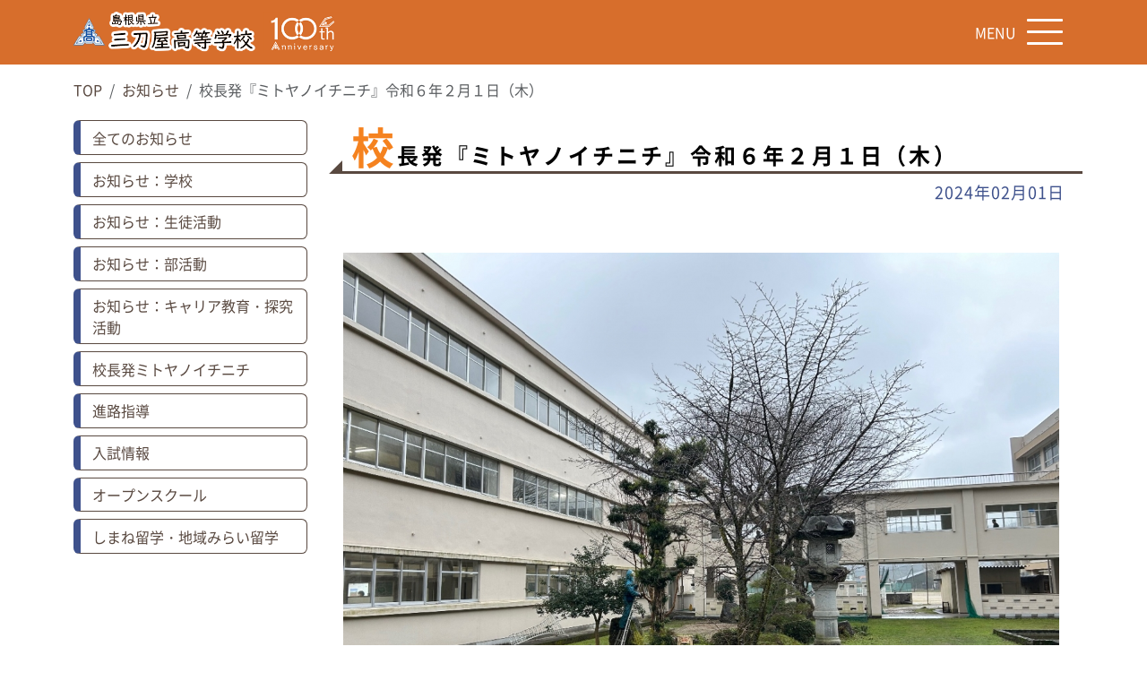

--- FILE ---
content_type: text/html; charset=UTF-8
request_url: https://mitoya-hs.ed.jp/news_page.php?logid=1388
body_size: 1987
content:
<!DOCTYPE html>
<html lang="ja-jp">
<head>
<meta charset="utf-8">
<meta http-equiv="X-UA-Compatible" content="IE=edge"/>
<meta name="viewport" content="width=device-width, initial-scale=1, shrink-to-fit=no">
<meta name="author"content="島根県立三刀屋高等学校"/>
<meta http-equiv="Pragma" content="no-cache">

<link rel="apple-touch-icon" type="image/png" href="images/favicon/apple-touch-icon-180x180.png">
<link rel="icon" type="image/png" href="images/favicon/icon-192x192.png">

<title>校長発『ミトヤノイチニチ』令和６年２月１日（木）@島根県立三刀屋高等学校</title>
<meta name="description" content="今から未来へ、ここから世界へ、出会いへ飛び込め！" />
<meta name="keywords" content="三刀屋高校,島根県,雲南市,三刀屋町,県立,高等学校,サンコー," />

<link rel="stylesheet" href="css/bootstrap.min.css">
<link rel="stylesheet" href="css/font.css">
<link rel="stylesheet" href="css/fontawesome.min.css">
<link rel="stylesheet" href="css/solid.min.css">
<link rel="stylesheet" href="css/common.css">
<link rel="stylesheet" href="css/mediaquery.css">
<script src="js/jquery-3.5.1.min.js"></script>
<script src="js/bootstrap.min.js"></script>
<script src="js/common.js"></script>
</head>
<body>

<!--nav bar-->
<div class="container-fluid fixed-top navigation">
<nav class="navbar navbar-light">
  <div class="container">
    <a class="navbar-brand" href="index.php">
			<img src="images/top-logo.png" class="img-fluid">
		</a>
		<div class="navbar-menu">
			MENU
    <button class="navbar-toggler" type="button" data-bs-toggle="offcanvas" data-bs-target="#offcanvasNavbar" aria-controls="offcanvasNavbar">
      <span class="navbar-toggler-btn"></span>
			<span class="navbar-toggler-btn"></span>
			<span class="navbar-toggler-btn navbar-toggler-btn_bottom"></span>
    </button>
		</div>
    <div class="offcanvas offcanvas-end" tabindex="-1" id="offcanvasNavbar" aria-labelledby="offcanvasNavbarLabel">
      
      <div class="offcanvas-body">
				<div class="side-nav">
										<a href="news.php" class="nav-item">
						<i class="fa-solid fa-angle-right"></i>&nbsp;お知らせ					</a>
										<a href="hogosya.php" class="nav-item">
						<i class="fa-solid fa-angle-right"></i>&nbsp;保護者のみなさまへ					</a>
										<a href="about.php" class="nav-item">
						<i class="fa-solid fa-angle-right"></i>&nbsp;学校紹介					</a>
										<a href="gakka-sinro.php" class="nav-item">
						<i class="fa-solid fa-angle-right"></i>&nbsp;学科・進路指導					</a>
										<a href="bukatu.php" class="nav-item">
						<i class="fa-solid fa-angle-right"></i>&nbsp;部活動					</a>
										<a href="kouhou.php" class="nav-item">
						<i class="fa-solid fa-angle-right"></i>&nbsp;広報誌					</a>
										<a href="form.php" class="nav-item">
						<i class="fa-solid fa-angle-right"></i>&nbsp;申請書					</a>
										<a href="jrs-bosyu.php" class="nav-item">
						<i class="fa-solid fa-angle-right"></i>&nbsp;中学生のみなさまへ					</a>
										<a href="ob.php" class="nav-item">
						<i class="fa-solid fa-angle-right"></i>&nbsp;在校生・卒業生のみなさまへ					</a>
										<a href="unnankai.php" class="nav-item">
						<i class="fa-solid fa-angle-right"></i>&nbsp;雲南会					</a>
									</div>
      </div>
			
    </div>
  </div>
</nav>
</div>
<!--/nav bar-->

<!--breadcrumb-->
<section class="container breadcrumb-container">
  <nav aria-label="breadcrumb">
		<ol class="breadcrumb">
						<li class="breadcrumb-item ">
				<a href="index.php">TOP</a>			</li>
						<li class="breadcrumb-item ">
				<a href="news.php">お知らせ</a>			</li>
						<li class="breadcrumb-item active">
				校長発『ミトヤノイチニチ』令和６年２月１日（木）			</li>
					</ol>
  </nav>
</section>
<!--/breadcrumb-->

<section class="container">
	<div class="row">
		<div class="col-12 col-md-3">
			<section class="d-none d-md-block">
				<div class="row">
										<div class="col-3 col-sm-12 mb-2">
						<a href="news.php" class="sub-navigation">全てのお知らせ</a>
					</div>
										<div class="col-3 col-sm-12 mb-2">
						<a href="news-school.php" class="sub-navigation">お知らせ：学校</a>
					</div>
										<div class="col-3 col-sm-12 mb-2">
						<a href="news-seito.php" class="sub-navigation">お知らせ：生徒活動</a>
					</div>
										<div class="col-3 col-sm-12 mb-2">
						<a href="news-bukatu.php" class="sub-navigation">お知らせ：部活動</a>
					</div>
										<div class="col-3 col-sm-12 mb-2">
						<a href="news-career.php" class="sub-navigation">お知らせ：キャリア教育・探究活動</a>
					</div>
										<div class="col-3 col-sm-12 mb-2">
						<a href="news-mitoyanoitiniti.php" class="sub-navigation">校長発ミトヤノイチニチ</a>
					</div>
										<div class="col-3 col-sm-12 mb-2">
						<a href="gakka-sinro.php" class="sub-navigation">進路指導</a>
					</div>
										<div class="col-3 col-sm-12 mb-2">
						<a href="jrs-bosyu.php" class="sub-navigation">入試情報</a>
					</div>
										<div class="col-3 col-sm-12 mb-2">
						<a href="jrs-open.php" class="sub-navigation">オープンスクール</a>
					</div>
										<div class="col-3 col-sm-12 mb-2">
						<a href="jrs-open.php?pagelabel=W5AgX4nl92" class="sub-navigation">しまね留学・地域みらい留学</a>
					</div>
									</div>
			</section>
			<section class="d-md-none mb-5">
				<select name="sub-navigation" class="form-select">
					<option value="">サブメニューを選択</option>
										<option value="news.php">全てのお知らせ</option>
										<option value="news-school.php">お知らせ：学校</option>
										<option value="news-seito.php">お知らせ：生徒活動</option>
										<option value="news-bukatu.php">お知らせ：部活動</option>
										<option value="news-career.php">お知らせ：キャリア教育・探究活動</option>
										<option value="news-mitoyanoitiniti.php">校長発ミトヤノイチニチ</option>
										<option value="gakka-sinro.php">進路指導</option>
										<option value="jrs-bosyu.php">入試情報</option>
										<option value="jrs-open.php">オープンスクール</option>
										<option value="jrs-open.php?pagelabel=W5AgX4nl92">しまね留学・地域みらい留学</option>
									</select>
			</section>
		</div>
		<div class="col-12 col-md-9">
		
						<section class="page-section unnankai-report">
				<h2>校長発『ミトヤノイチニチ』令和６年２月１日（木）</h2>
				<div class="date">2024年02月01日</div>
				<div class="page-body">
					<div class="unit_container"><div class="unit_container_0"><div class="unit_img_container"><img src="files/20240201135324_65bb23c429923.jpeg" class="img-fluid"></div><div class="unit_text_container">冷たい雨の降るきさらぎ一日となりました。<br />
中庭の植木も春の芽吹きに向けた準備をしてもらっています。</div></div></div>				</div>
							</section>
					</div>
	</div>
</section>

<footer class="footer">
	<div class="container">
		<div class="row">
			<div class="col-12 col-sm-4 mb-3">
				<div class="footer-title">
					島根県立三刀屋高等学校
				</div>
				<div class="footer-text mt-3">
					〒690-2404<br>
					島根県雲南市三刀屋町三刀屋912-2　<a href="https://goo.gl/maps/zy6Vw8DE8AtJqng9A" class="btn btn-sm btn-2">MAP</a><br>
					Tel：0854-45-2721<br>
					Fax：0854-45-5630
				</div>
			</div>
			<div class="col-12 col-sm-8 align-self-center">
				<div class="row">
										<div class="col-auto mb-3"><a href="news.php" class="footer-link">
						<i class="fa-regular fa-circle-right"></i>お知らせ</a>
					</div>
										<div class="col-auto mb-3"><a href="hogosya.php" class="footer-link">
						<i class="fa-regular fa-circle-right"></i>保護者のみなさまへ</a>
					</div>
										<div class="col-auto mb-3"><a href="about.php" class="footer-link">
						<i class="fa-regular fa-circle-right"></i>学校紹介</a>
					</div>
										<div class="col-auto mb-3"><a href="gakka-sinro.php" class="footer-link">
						<i class="fa-regular fa-circle-right"></i>学科・進路指導</a>
					</div>
										<div class="col-auto mb-3"><a href="bukatu.php" class="footer-link">
						<i class="fa-regular fa-circle-right"></i>部活動</a>
					</div>
										<div class="col-auto mb-3"><a href="kouhou.php" class="footer-link">
						<i class="fa-regular fa-circle-right"></i>広報誌</a>
					</div>
										<div class="col-auto mb-3"><a href="form.php" class="footer-link">
						<i class="fa-regular fa-circle-right"></i>申請書</a>
					</div>
										<div class="col-auto mb-3"><a href="jrs-bosyu.php" class="footer-link">
						<i class="fa-regular fa-circle-right"></i>中学生のみなさまへ</a>
					</div>
										<div class="col-auto mb-3"><a href="ob.php" class="footer-link">
						<i class="fa-regular fa-circle-right"></i>在校生・卒業生のみなさまへ</a>
					</div>
										<div class="col-auto mb-3"><a href="unnankai.php" class="footer-link">
						<i class="fa-regular fa-circle-right"></i>雲南会</a>
					</div>
									</div>
			</div>
		</div>
	</div>
	<div class="copyright">
		&copy;島根県立三刀屋高等学校
	</div>
</footer></body>
</html>

--- FILE ---
content_type: text/css
request_url: https://mitoya-hs.ed.jp/css/font.css
body_size: 93
content:
/*
Noto Sans Japanese
*/

@font-face {
    font-family: 'NotoSansJP';
    font-style: normal;
		font-weight:300;
    src:url('../webwebfonts/NotoSansJP-Thin.woff') format('woff');
}
@font-face {
    font-family: 'NotoSansJP';
    font-style: normal;
		font-weight:400;
    src:url('../webfonts/NotoSansJP-Light.woff') format('woff');
}
@font-face {
    font-family: 'NotoSansJP';
    font-style: normal;
		font-weight:500;
    src:url('../webfonts/NotoSansJP-Regular.woff') format('woff');
}
@font-face {
    font-family: 'NotoSansJP';
    font-style: normal;
		font-weight:600;
    src:url('../webfonts/NotoSansJP-Medium.woff') format('woff');
}
@font-face {
    font-family: 'NotoSansJP';
    font-style: normal;
		font-weight:700;
    src:url('../webfonts/NotoSansJP-Bold.woff') format('woff');
}
@font-face {
    font-family: 'NotoSansJP';
    font-style: normal;
		font-weight:800;
    src:url('../webfonts/NotoSansJP-Black.woff') format('woff');
}


--- FILE ---
content_type: text/css
request_url: https://mitoya-hs.ed.jp/css/common.css
body_size: 1897
content:
/*
common

#3E518C
#F2C46D
#594940
#BFA393
#D93D04

#D76E2C

*/
body{
	font-family: 'NotoSansJP',"Hiragino Sans", "Hiragino Kaku Gothic ProN", 'Meiryo', "sans-serif";
	font-weight: 500;
	font-size: 16px;
	color:#000;
	padding-top:72px;
}

ul.list-group{
	margin:0;
	padding:0;
	margin-left: 1.4rem;
}
a{
	color: #594940;
	text-decoration: none;
}
a:hover{
	color: #D76E2C;
}
a.more-link{
	display: inline-flex;
	align-items: center;
	border-bottom:1px solid #594940;
	padding-bottom:2px;
}
	a.more-link span{
		margin-right: 6px;
	}

.btn-1{
	background-color:#3E518C;
	background-color: #F5821F;
	color: #FFF;
	font-weight: 600;
}
.btn-1:hover{
	color: #FFF;
	background-color:#BFA393;
}
.btn-2{
	background-color:#594940;
	color: #FFF;
	font-weight: 600;
}
.btn-2:hover{
	color: #FFF;
	background-color:#BFA393;
}

/*
1:お知らせ：生徒活動
2:お知らせ：部活動
13:お知らせ：学校
17:お知らせ：ミトヤノイチニチ
*/
.news_categorylabel_1{
	background-color:#D76E2C;
	color: #FFF;
	padding: 0.2rem 0.4rem;
	border-radius: 5%;
	font-size: 12px;
	font-weight: 400;
}
.news_categorylabel_2{
	background-color:#594940;
	color: #FFF;
	padding: 0.2rem 0.4rem;
	border-radius: 5%;
	font-size: 12px;
	font-weight: 400;
}
.news_categorylabel_13{
	background-color:#3E518C;
	color: #FFF;
	padding: 0.2rem 0.4rem;
	border-radius: 5%;
	font-size: 12px;
	font-weight: 400;
}
.news_categorylabel_17{
	background-color:#3E518C;
	color: #FFF;
	padding: 0.2rem 0.4rem;
	border-radius: 5%;
	font-size: 12px;
	font-weight: 400;
}

/*
youtube
*/
.youtube {
  width: 100%;
  aspect-ratio: 16 / 9;
}
.youtube iframe {
  width: 100%;
  height: 100%;
}

/*
midasi
*/
h2.midasi {
  position: relative;
  padding-bottom: .5em;
  border-bottom: 4px solid #ccc;
	font-size: 18px;
	color: #594940;
	font-weight: 600;
}
h2.midasi::after {
  position: absolute;
  bottom: -4px;
  left: 0;
  z-index: 2;
  content: '';
  width: 20%;
  height: 4px;
  background-color: #3498db;
}

/*
unit style
*/
.unit_img_container{
	text-align: center;
	margin-top:2rem;
	margin-bottom:2rem;
}








/*
navbar
*/
.navigation{
	background-color: #D76E2C;
}
.navbar-brand{
	max-width: 300px;
}
.navbar-menu{
	display: flex;
	color: #FFF;
	align-items: center;
}
.navbar-toggler{
	color: #FFF !important;
	border: none;
}
.navbar-toggler:focus{
	box-shadow: 0 0 0 0;
}
.navbar-toggler-btn{
	display: block;
	width: 40px;
	height: 3px;
	background-color: #FFF;
	border-radius: 4px;
	margin-bottom:10px;
}
.navbar-toggler-btn_bottom{
	margin-bottom:0;
}

.side-nav{
	margin-bottom:20px;
}
.side-nav a.nav-item{
	display: inline-flex;
	align-items: center;
	width: 100%;
	padding: .5em .75em;
  background-color: #CCC;
  border-left: 6px solid #F2C46D;
	text-decoration:none;
	color: #594940;
	font-size: 18px;
	font-weight: 700;
}
	.nav-item .material-icons{
		font-size:36px;
	}
.side-nav a.nav-item:hover{
	color: #D76E2C;
	background-color: #EEE;
	border-color: #3E518C;
}


.side_nav .nav_btn img{
  width: 100%;
  cursor: pointer;
  transition-duration: 0.3s;
}
.nav_btn:hover img{
  opacity: 0.6;
  transition-duration: 0.3s;
}



/*
top bg
*/
.top-bg {
    height: 100vh;
    background-position:center center;
    background-size: cover;
		display: flex;
		align-items: center;
		justify-content: center;    
}



/*
annivesary
*/
.anniversary{
	background-color: #D76E2C;
	color: #FFF;
	font-size: 36px;
	padding:16px 0;
}
	.anniversary div.container{
		text-align: center;
	}

/*
top corona
*/
.top-corona-baner{
	display: block;
	background-color: #D93D04;
	padding: 20px 0;
	text-align: center;
	color: #FFF;
	font-size: 20px;
}
	.top-corona-baner:hover{
		background-color: #EEE;
	}

/*
news-container
*/
.news-container{
	margin-top:20px;
}
	.list-group > li{
		margin-bottom: 16px;
	}

/*
top-nav-baner
*/
.top-nav-baner{
	display: block;
	width: 100%;
	height: 100%;
	border: 1.4px solid #666;
	border-radius: 3px;
	background-color: #BFA393;
	color: #FFF;
	padding:1rem 0.8rem;
	text-align:center;
	font-size:24px;
	font-weight: 600;
	letter-spacing: 0.4rem;
}
	.top-nav-baner:hover{
		background-color:#F2C46D; 
	}
	.top-nav-baner-sm{
		font-size: 20px;
		letter-spacing: 0;
	}

.top-nav-baner2{
	display: block;
	width: 100%;
	height: 100%;
	border: 1.4px solid #666;
	border-radius: 3px;
	background-color: #D76E2C;
	color: #FFF;
	padding:1rem 0.8rem;
	text-align:center;
	font-size:24px;
	font-weight: 600;
	letter-spacing: 0.4rem;
}
	.top-nav-baner2:hover{
		background-color:#F2C46D; 
	}
	.top-nav-baner-sm2{
		font-size: 20px;
		letter-spacing: 0;
	}

.top-kinkyu-container{
	margin-top:20px;
}
	.top-kinkyu-container h1{
		font-size:18px;
	}
	.top-kinkyu-container .kinkyu-attach{
		margin-top:20px;
	}
		.top-kinkyu-container .kinkyu-attach > .list-group{
			margin:0;
		}


/*
footer
*/
.footer{
	width: 100%;
	margin-top:100px;
	background-color:#3E518C; 
	background-color: #F5821F;
	color: #FFF;
}
	.footer .container{
		padding-top:40px;
		padding-bottom:40px;
	}
	.footer .footer-title{
		font-size:24px;
		font-weight: 700;
	}
	.footer .footer-text{
		line-height: 1.6rem;
	}
	.footer a.footer-link{
		display: inline-flex;
		align-items: center;
		padding-bottom:2px;
		color: #FFF;
	}
	.footer a.footer-link span{
		margin-right: 6px;
	}
	
	
	.footer .copyright{
		background-color: #FFF;
		padding: 15px;
		color: #594940;
		text-align: center;
	}


/*
-----------------------------------------------------------------------
page css
*/
.breadcrumb-container{
	padding-top: 1rem;
	padding-bottom: 1rem;
}
	.breadcrumb-container .breadcrumb{
		margin-bottom: 0.4rem;
	}

.sub-navigation{
	display: block;
	width: 100%;
	padding: 0.4rem 0.8rem;
	border:1px solid #594940;
	border-radius: 0.4rem;
}
.sub-navigation{
	border-left:8px solid #3E518C;
}

.page-section{}
.page-section > div > h1.archive-title{
	display: inline-block;
	font-size: 20px;
	text-align: center;
	border: 1px solid #CCC;
	padding: 0.6rem 1rem;
}
.page-section h2{
	font-size:24px;
	font-weight: 700;
	letter-spacing: 0.2rem;
	position: relative;
	padding-left: 25px;
}
.page-section h2:before {
	position: absolute;
	content: '';
	bottom: -3px;
	left: 0;
	width: 0;
	height: 0;
	border: none;
	border-left: solid 15px transparent;
	border-bottom: solid 15px #594940;
	}
.page-section h2:after {
  position: absolute;
  content: '';
  bottom: -3px;
  left: 10px;
  width: 100%;
  border-bottom: solid 3px #594940;
}
.page-section h2:first-letter {
  font-size: 2em;
  color: #3E518C;
	color: #F5821F;
}
.page-section .date{
	text-align: right;
	margin:0.6rem;
	color: #3E518C;
	font-size: 18px;
	letter-spacing: 1px;
}
.page-body{
	margin-top:1rem;
	margin-bottom:1rem;
	padding:0.4rem 1rem;
}

.page-body h1 {
  position: relative;
  padding: 1rem .5rem;
	font-size: 18px;
	font-weight: 600;
	margin-bottom:1rem;
}

.page-body h1:after {
  position: absolute;
  bottom: 0;
  left: 0;
  width: 100%;
  height: 4px;
  content: '';
  border-radius: 3px;
  background-image: -webkit-gradient(linear, right top, left top, from(#8399DB), to(#6E89DB));
  background-image: -webkit-linear-gradient(right, #8399DB 0%, #6E89DB 100%);
  background-image: linear-gradient(to left, #8399DB 0%, #6E89DB 100%);
}

.page-section .list-date{
	font-size: 16px;
	color: #777;
	letter-spacing: 2px;
}
.page-section .list-title{
	font-size: 18px;
	color: #333;
	letter-spacing: 2px;
}

.pager-container_top{
	margin-bottom: 1rem;
}
.pager-container_bottom{
	margin-top: 1rem;
}

/*
news
*/
.news-list td{
	vertical-align: middle;
}
.news-date{
	width: 20%;
}
.news-category{
	
}
.news-title{
	margin-top:0.4rem;
}


/*
club ic
*/
.club-ic{
	width: 100%;
	height: 200px;
}


/*
unnankai
*/
.unnankai-report .card-img-top{
	height: 200px;
}
.unnankai-report a:hover{
	opacity: 0.8;
}

--- FILE ---
content_type: text/css
request_url: https://mitoya-hs.ed.jp/css/mediaquery.css
body_size: 143
content:
/* mobile first */
@media only screen and (min-width : 320px) {
	
}
@media only screen and (min-width : 480px) {
	
}
@media only screen and (min-width : 576px) {
	
}
@media only screen and (min-width : 768px) {

}
@media only screen and (min-width : 992px) {
	
}

@media only screen and (min-width : 1200px) {
	
}


/* un mobile first */
@media only screen and (max-width : 1200px) {
	
}
@media only screen and (max-width : 992px) {
	
}
@media only screen and (max-width : 768px) {
	
}
@media only screen and (max-width : 576px) {
	
	.about-container{
		margin-top:100px;
	}
	.about-text{
		width:100%;
	}
	.company-catch{
		text-align:center;
	}
	.contact-catch{
		text-align:center;
	}
	.contact-tel{
		text-align:center;
	}
	.contact-mail{
		text-align:center;
	}
	
	.anniversary{
		font-size:20px;
	}
	
}
@media only screen and (max-width : 480px) {
	
}
@media only screen and (max-width : 320px) {
    
}

/* print */
@media print{
	
}

--- FILE ---
content_type: application/javascript
request_url: https://mitoya-hs.ed.jp/js/common.js
body_size: 198
content:
$(function(){
  $('a[href^="#"]').click(function(){
    var adjust = -100;
    var speed = 300;
    var href= $(this).attr("href");
    var target = $(href == "#" || href == "" ? 'html' : href);
    var position = target.offset().top + adjust;
    $('body,html').animate({scrollTop:position}, speed,'linear');
    return false;
  });
	
	// プルダウン変更時に遷移
  $('select[name=sub-navigation]').change(function() {
    if ($(this).val() != '') {
      window.location.href = $(this).val();
    }
  });
	
});